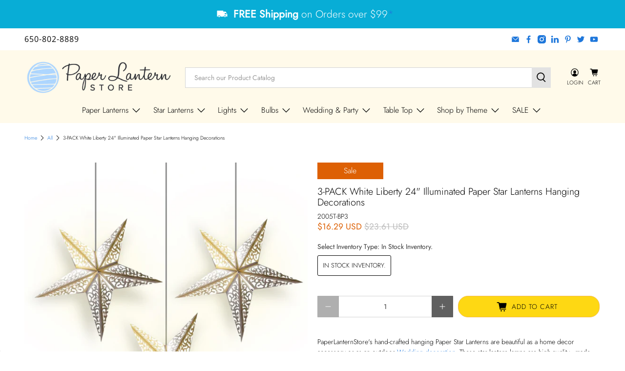

--- FILE ---
content_type: application/javascript; charset=utf-8
request_url: https://searchanise-ef84.kxcdn.com/preload_data.9L1e6I5v9L.js
body_size: 9096
content:
window.Searchanise.preloadedSuggestions=['nylon lanterns','mercury glass ornaments','parasol umbrella','paper lanterns','mercury glass','hand fans','star lanterns','paper lantern','white paper lanterns','nylon lantern','string lights','paper flowers','star lantern','christmas ornaments','luminary bag lights','paper parasols','outdoor lanterns nylon','20 inch paper lantern','halloween lanterns','paper fans','paper parasol','silk lantern','paper umbrellas','candle holder','pink lantern','hand fan','outdoor lanterns','glass bottles','silk lanterns','moravian star','pom poms','green paper lanterns','blue paper lantern','battery operated lanterns','christmas lanterns','red paper lanterns','red lantern','24 inch paper lantern','battery operated lights','pom pom','fairy lights','chinese lanterns','pink lanterns','paper star lantern','white paper lantern','gold lanterns','orange paper lanterns','16 inch paper lantern','lantern lights','black lantern','rose gold','paper star','mercury glass ornament','face mask','yellow paper lanterns','white lantern','rose quartz','cherry blossom','blue lantern','purple paper lantern','chinese new year','beige paper lantern','mason jars','6 inch paper lanterns','paper flower','mercury ornaments','white lanterns','votive holder','glass bottle','paper lantern lights','blue lanterns','oval paper lantern','paper umbrella','baby shower','gold paper lanterns','led lights','table runners','paper snowflake','paper fan','yellow lantern','japanese lanterns','red lanterns','crepe paper','pink paper lantern','tissue paper flowers','bud vases','paper stars','36 paper lanterns','fine line','solar lanterns','purple lanterns','14 inch paper lanterns','floor lamp','tea lights','tissue paper poms','weatherproof star','marquee light letter','saturn paper lantern','luminary bag','serenity blue','18 inch paper lantern','bud vase','large paper lanterns','vintage glass bottle','pendant cord','green lanterns','ivory paper lanterns','gold lantern','remote controlled lights','square paper lanterns','green lantern','12 inch lanterns','green paper lantern','24 paper lantern','led lanterns','48 inch lantern','bulk pack','votive holders','table runner','string light','weatherproof lanterns','red paper lantern','cylinder lanterns','disco ball','glass ornaments','lamp cord','remote control','blue paper lanterns','candle holders','snowflake stars','8 inch round lantern','honeycomb balls','mason jar light','black paper lantern','unique shaped paper lanterns','white star lantern','hot air balloon','solar operated','outdoor string lights','metal lantern','candle lantern','round paper lanterns','oval lantern','shimmering nylon lantern','white nylon lanterns','30 round paper lanterns','gold star','orange lanterns','paper hand fans','white star','outdoor lantern','vietnamese silk lantern','hot air balloon lanterns','lace lantern','orange lantern','30 inch paper lantern','beehive lantern','table lamp','water blue','outdoor lights','best sellers','nylon parasol','face masks','navy blue lanterns','gold mercury glass','hot pink','chinese lantern','bar coaster sticker','snowflake lanterns','teal paper lanterns','paddle fans','brown paper lantern','42 inch paper lanterns','turquoise paper lantern','round paper lantern','24 paper lanterns','paper star lanterns','led light bulbs','outdoor single socket','cherry blossom lanterns','yellow paper lantern','beige lantern','white parasol','paper lantern 12 in','pennant banner','e12 light bulb','paper parasol umbrella','48ft string outdoor lights','silver mercury glass','4 inch paper lantern','patterned paper lanterns','navy blue','bulk assorted','orange paper lantern','solar lights','party pack','4th of july','fantado moonbright','lavender paper lantern','halloween lantern','jumbo paper lanterns','lamp shade','mercury ornament','lights for paper lanterns','crisscross paper lantern','accordion paper lantern','4 paper lantern','black and white','pink paper lanterns','cord kit','baby blue','gold paper lantern','patterned lanterns','battery operated','lunar new year','mini lanterns','sea green','hardwire ceiling pendant light fixture cord kit','tissue paper','36 paper lantern','japanese paper lanterns','lime green','moon lantern','mini ornaments','vintage glass','paddle fan','lighting kit','triple socket','ivory lantern','pendant light cord','christmas lights','purple lantern','glass vase','light blue paper lantern','silk fans','christmas ornament','blue and white','large paper lantern','blowout sale','lantern light','weather proof','mardi gras','omni360 omni-directional','marquee letter','emerald green','table top','metal lanterns','table top lantern','nylon parasols','mason jar lights','sky lanterns','dark blue','mercury glass vase','30 paper lantern','black paper lanterns','black lanterns','mercury glass candle holder','16 inch paper lanterns','star paper lanterns','dahlia paper star lantern','12 inch white paper lanterns','fabric lanterns','christmas paper lanterns','light kit','silver paper lanterns','square lanterns','paper lantern string lights','fall paper lanterns','silk hand fans','pendant light','football lanterns','fuchsia paper lanterns','plastic lanterns','paper lanterns with lights','mint green','table lantern','small lanterns','led string lights','pink parasol','42 paper lantern','wire expanders for paper lanterns','garlands and banners','7 point star','mercury glass votive','40 inch parasol','10 paper lantern','snowflake lantern','white round paper lanterns','battery lights','single socket','centerpiece lantern','square lantern','serenity blue paper lanterns','vietnamese lantern','tissue paper flower','party packs','white round paper lantern','floral lanterns','string light shades','floor paper lantern','paper garland','table cloth','light blue','silk fan','10 light string','18 inch round paper lanterns','cool mint','moravian stars','vintage glass bottles','white nylon lantern','bulk parasols','red star','jumbo lantern','fine line lantern','easter paper lanterns','white round','yellow lanterns','glass ornament','lemon yellow','floating lanterns','burgundy lanterns','pink glass','star paper lantern','edison light bulbs','fishing line','bamboo lantern','foam flowers','lace lanterns','60 inch paper lantern','waterproof lanterns','velvet red','8 nylon lantern','red nylon lanterns','japanese lantern','turquoise blue','bulb socket','glass vases','scallop parasol','36” paper lanterns','24” paper lanterns','red nylon lantern','bulk parasol','paper luminary bags','weather proof lanterns','all clearance items','globe lantern','bakers twine','red star lantern','black lace','paper hand fan','luminary bags','cord only','pennant banners','st patricks day','tea light','table lanterns','lace parasol','flower lantern','folding hand fans','wine bottles','polka dot','mini mercury glass ornaments','heart ornament','purple paper lanterns','tissue paper pom pom','parasol umbrellas','warm white','light bulb','round lantern','hako paper lantern','bulb shade','white nylon','coral paper lanterns','e12 cord','blue and white paper lanterns','metal shade','paper pinwheels','dusty sand rose','lights for lanterns','peach lantern','pink coral','saturn lantern','crepe streamers','mercury glass votives','paper lantern with lights','36 inch lantern','white 20 paper lanterns','valentines paper lanterns','gold votives','printed paper lantern','paper doilies','papaya paper lantern','honeycomb ball','gold stars','round white lantern','valentines day','blue star','plug in string paper lanterns','personalized hand fans','10 nylon lanterns','32 inch paper parasol','glass candle holder','white paper parasol','led light','20 pack paper lanterns','string light shade','votive holder glass','s14 bulbs','light cord','flameless candles','16 paper lanterns','6 inch lantern','tissue pom poms','24 inch lantern','chinese new year lanterns','vintage mercury glass candle holder','40 inch paper lantern','green paper','outdoor star','beige ivory','gold vase','string lanterns','crisscross ribbing','red nylon','disco balls','light cords','extension cord','14 paper lanterns','mabel glass bottles','floral paper lanterns','marquee light','8 inch nylon lanterns','mercury glass silver','star lights','black parasol','floor lamp shade','votive candle holder','assorted sizes','10 inch paper lantern','dark blue paper lantern','animal paper lantern','black and white paper lanterns','nylon umbrella','light pink','cylinder lantern','e26 outdoor bulb','glitter lantern','ivory paper lantern','silver mercury glass ornaments','4th of july decorations','pendant light kit','24 in pink lantern','gold ornaments','lantern string lights','floating sky lanterns','hanging paper lanterns','weatherproof lantern','white stars','christmas lantern','red white and blue','4 inch lanterns','battery powered','silver lantern','tissue flowers','moroccan lanterns','water blue paper lantern','light bulb shade','parasol bulk','rose petals','lantern cord','hurricane lantern','rice paper','votive candle holders','12 nylon lantern','g40 bulbs','brown paper lanterns','32 inch paper lantern','graduation lanterns','hanging lanterns','red parasol','bulk paper fans','baby blue paper lantern','silver lanterns','bulk pack 10-pack 32','gold candle holders','blue star lantern','white cord','folding fans','red mercury glass ornaments','paper pom poms','bulk lanterns','flying lanterns','silver star','white fans','eyelet paper lanterns','jute cord','outdoor paper lanterns','vinyl lanterns','28 paper parasol umbrella','green nylon lanterns','lighted paper lanterns','royal blue','teal lantern','grey paper lantern','battery light','shade cover','g40 globe light','3 inch paper lanterns','teal green','mercury votive','pink vase','gold mercury','halloween paper lanterns','paper lanterns cylinder','led candles','silk hand fan','stella vintage','led lantern','blowout lanterns','solar string lights','luminaria bags','blue nylon lanterns','rose quartz pink','ultimate 20-piece','polka dot paper lantern','unique lanterns','led lights for paper lanterns','fairy light','20 white paper lantern','replacement bulbs','arctic spa blue','led bulbs','bulb socket extension','rope lights','32 parasol umbrella','jumbo paper lantern','green star','light blue lantern','christmas star lantern','thanksgiving paper lantern','paper lantern light','white star lanterns','bulk pack parasol','pearl votive','royal purple','world globe','light shade','lamp shades','orange nylon','commercial grade outdoor pendant light lamp cord','14 nylon lanterns','large lanterns','patio lights','led tea lights','white paper','tissue paper pom poms','paper lantern cords','battery powered lanterns','14 inch red nylon','sea green lantern','48 paper lantern','emerald green paper lantern','pink lights','heart ornaments','holiday lanterns','black star','dark green','kissing balls','outdoor star lanterns','glass christmas ornaments','paper parasols 32','light blue paper lanterns','christmas tree ornaments','christmas star','nylon white','14 inch gold','gold star lantern','pagoda lanterns','dusty sand','20 paper lanterns','paper straws','even ribbing','dark purple','shimmering nylon','persimmon lanterns','glass bud vases','yellow nylon','36 inch paper lantern','lantern hanging','navy paper lanterns','cylinder paper lantern','white paper lantern round','mini string lights','vintage ornaments','e12 bulb','green lights','hanging lantern','32 inch parasol','place card holders','bulk paper lanterns','28 inch paper parasol','gray paper lanterns','6 paper lantern','teal lanterns','egg paper lantern','e26 bulb','cordless light','plastic star','velvet red lanterns','10 inch nylon lanterns','wire frame','nylon umbrellas','parasol umbrella bulk','pendant light lamp cord','8 paper lantern','rainbow lantern\'s','blue nylon','tabletop lanterns','light pink paper lanterns','gold mercury glass ornaments','saturn lanterns','25 ft pendant light','paper lantern string','gold votive','moon bright','large lantern','green parasol','battery lantern','black fan','animal print','ez fluff','accordion lantern','kawaii paper lantern','pom pom flowers','ava mercury glass ornaments','hang on bulb','hardwire cord kit','outdoor star lantern','paper shade','easter decorations','cotton ball string lights','center piece','dusty rose','20 inch paper lanterns','paper lantern string light','new years','hot pink lantern','white paper star','square paper lantern','12 paper lanterns','navy blue paper lantern','20 paper lantern','gold mercury ornaments','paddle paper hand fans','oval egg','mini paper lanterns','vintage mercury glass','white shimmering nylon lantern','mardi gras lanterns','charger plates','fairy string lights','folding fan','wall decor','crepe paper streamer','fine line premium','16 paper lantern','snow flake','purple lights','patriotic 4th','multi color','wedding umbrellas','orange nylon lanterns','12 paper lantern','wire expander','12 inch nylon lanterns','blue parasol','bulb protector','blue lights','criss cross','yellow parasol','red white blue','paper bag lanterns','20 black paper','white fan','christmas tree','led string lights plug in','light kits','paper lanter','paper luminaries','purple parasol','tea light holder','mercury glass heart ornaments','mercury glass candle holders','red silk lantern','wedding parasol','mini mercury','shatterproof bulbs','color paper lanterns','fine line paper lantern','solar powered','shatterproof led bulbs','durable nylon lantern','4 paper lanterns','hang on bulb wire expanders','sage green','tea party','paper pom pom','green star lantern','paper lantern lamp','red fan','lanterns nylon','orange star 3-pack','pendant cord kit','peach lanterns','patio metal light bulb shade','pastel paper lanterns','green nylon','chair sashes','illuminated lanterns','walking stick','cinco de mayo','pom pom garland','hurrican candle lantern','free shipping','dark green paper lanterns','mercury gold','fuchsia rose paper lantern','white mercury glass','table top lanterns','hand fans for weddings','gold doilies','paper lantern star','12 nylon lanterns','solar light','glass jars','table lamps','battery operated star lanterns','wide mouth','paper lanterns 3 pack','beehive lanterns','outdoor pendant','pendant lamp cord','small paper lanterns','koi fish','warm white lantern','bulk pack lanterns','flower pom pom','purple star','led paper lantern','cordless lantern','parasol nylon','remote control lights','colored glass bottles','bulb cage','glass lantern','cork wine bottle lights','white umbrellas','light string','lanterns with lights','baseball lantern','outdoor stars','blue glass','beige paper lanterns','red fans','20 round paper lanterns','lime green paper lanterns','umbrella bulk','shaped lanterns','paper lantern white','mercury glass mini ornaments','pink star','lamp base','e12 light bulbs','lace doilies','glass bottle with cork','swag light kit','tissue pom pom','tahiti teal paper lantern','jack o lantern','outdoor cord','16 round paper lantern','black star lantern','floral lantern','red and white','purple nylon lantern','ceiling light','quasimoon paper','butterfly lanterns','8 inch paper lanterns','8 nylon lanterns','paper lamp shade','pink star lantern','lantern for weddings','beige parasol','20 inch lantern','tassel garland','nylon chinese lanterns','kissing ball','lamp cord kit','mercury glass candle','lemon yellow round lanterns','fantado string lights','outdoor round white lanterns','brown lantern','wire frame expanders','green ornaments','white round paper lantern even ribbing chinese hanging wedding & party decoration','purple nylon','pink mercury glass','tea light holders','24 inch paper lantern white','5 point star','nylon pack','silver marquee light letter','3 pack star','led battery','bridal shower','battery operated lights for lanterns','rose gold paper lantern','outdoor light','printed lanterns','chartreuse green','small paper star lanterns','cool white','pink nylon','vietnamese lanterns','lighted lanterns','christmas decorations','sky lantern','criss cross ribbing','violet paper lantern','candle votives','vintage votive','gold vases','nylon lantern white','pagoda lantern','pink vases','vintage bottles','mercury glass heart','string lights with lanterns','variety pack','luminaries bags','sports lanterns','green 20 inch lanterns','nylon round lantern','white parasols','diy kits','floor lamps','off white','bamboo fans','led paper lantern lights','kid craft project','weatherproof star lantern lamp','tissue paper tassel','pink bottles','extra large','paper bags','treat bags','gold star lanterns','bulk pack 100','marquee lights','unique shape','pumpkin lanterns','g50 led','battery powered lights','tahiti teal','rectangle paper lanterns','40 paper umbrellas','paper pinwheel','bee hive','lamp kit','orange lights','green nylon lantern','colored glass','summer lanterns','asian lantern','roseate coral','battery operated paper lanterns','wood fan','red lights','pattern paper lantern','star light','snowflake paper lantern','red and white lantern','feather fans','wine bottle lights','wedding favors','tissue flower','white hand fan','led mason jar lights','solar lantern','royal blue paper lanterns','graduation decoration','lantern stand','mercury glass gold','gold yellow','blow out sale','mercury glass christmas ornaments','shaped paper lanterns','6 paper lanterns','e26 shade','pink nylon lantern','under the sea','globe lights','beige lanterns','burgundy paper lanterns','mini ornament','8 inch lanterns','dragon design','paper parasol umbrellas','star of','red mercury glass','white string lights','best seller','pink nylon lanterns','triangle flag pennant banner','persimmon orange','animal lantern','metal light bulb shade','gold paper','4 inch paper lanterns','wedding fans','silver votive','paper lamp','star string lights','red ornaments','white paper fans','9 point star lantern','fall decor','mercury vase','coral lanterns','premium paper lantern','light purple','lantern kit','nylon lanterns white','mirror ball','clearance lanterns','incandescent st58','tissue lantern','red star lanterns','flower lanterns','blue nylon lantern','30 inch lantern','extra large white paper lanterns','blue and white lanterns','kids face masks','solar lights for yard','24 white paper lanterns','papaya round','mini lights','beige paper','led lantern light kit','floor lantern','22 paper lantern','oval egg shaped paper lantern','oval lanterns','lavender lantern','24 inch paper lanterns','bulk umbrella','cord kit dimmer','vietnamese silk','halloween paper lantern','nylon chinese lantern','diy kit','milk glass','red paper','outdoor string','12 round lanterns','vintage vase','pink fans','7 point star lamp','bottle lights','kids lanterns','outdoor solar lanterns','fabric lantern','flower pom poms','fuchsia lantern','plum paper lanterns','cake stand','rose quartz paper lantern','silver paper lantern','white eyelet paper lanterns','pendant lamps and bulbs','16 inch paper lantern green','how to hang paper lanterns','light cord kit','cream lantern','white paper parasol umbrella','orange parasol','blow out','diamond lantern','st patrick\'s day','beach ball','metal frame expander','round even ribbing','indoor string lights','glass votive holders','silver mercury ornaments','10 inch nylon','burnt orange','ivory parasol','vietnamese silk lanterns','fairy lights with timer','lantern pack','ornaments glass','10 inch lanterns','12 inch paper lanterns','incandescent string lights','blue silk lantern','white moravian star','yellow nylon lanterns','20 inch parasol','24 nylon lantern','wall flower','neon green','blue fan','outdoor lighting','gray paper lantern','white chinese lanterns','light socket','persimmon paper lanterns','blue mason jars','moonbright 12-led omni360 lantern light','star garland','18 paper lanterns','sky blue','lantern lamp','lantern white 12','mocha paper lanterns','remote light','rosette fan','3 socket cord','paper string lights','chinese paper lantern','white 24 paper lanterns','coral paper lantern','bulb protector cage','bird cage','paper lantern pack','pink flower','earth lantern','liberty print','lantern light kit','lantern string','nylon fans','20 inch even ribbing','tan paper lanterns','white paper star lanterns','rose paper lantern','remote lights','6 inch nylon lanterns','pink paper','serenity blue paper lantern','red umbrella','red lantern light','gold nylon','crochet doilies','outdoor weatherproof','triple socket cord','gold nylon lantern','organza bags','arctic spa','jumbo lanterns','halloween lights','white umbrella','pink fan','led paper lanterns','yellow paper','light shades','14 inch round','mercury glass ball ornaments','new year','24 pink lantern','light lime','led set','thanksgiving lanterns','white fairy lights','lighting kits','pendant light cord kit','easter lantern','mercury candle holder','red round paper lantern even ribbing chinese hanging wedding & party decoration','led lantern lights','italian crepe paper','paper lantern pendant light cord kit','mason jar lid lights','yellow orange','nylon bulk pack','tree ornaments','outdoor nylon lanterns','mini mercury ornaments','premium fine line paper lantern','flower ball','mini lantern','fine line premium paper lantern','hanging lights','maroon lanterns','green glass','vintage vases','blue bottles','6 nylon lanterns','teal paper lantern','round lanterns','paper placemats','warm light','beige nylon','nylon party pack','bulb g40 e12','pattern lanterns','chinese paper lanterns','mason jar lid','custom paper lanterns','electrical swag light kit','linen lantern','oval shaped','mercury glass vases','decorative bottles','paper latern','metal frame','4 nylon lantern','ul listed','heart lanterns','hot air','fantado moonbright 12-led multi-function remote controlled light for paper lanterns warm white battery powered','cool mint green','multi colored hanging paper lanterns','mercury glass ball ornament','14 paper lantern','multi-color lanterns','white paper lanterns bulk','and 1=1 or','parasol pack','4 nylon lanterns','black and gold','grass green lantern','round paper lantern even ribbing chinese hanging wedding & party decoration','tissue pom','nylon paper lanterns','traditional chinese lantern','in stock','e26 bulbs','color changing','extra sturdy','mercury glass ornaments silver','dark blue lantern','12 inch paper lantern','apple green','animal lanterns','hand fans wedding','pinwheel fans','tropical lanterns','10 pack string light sold separately','marsala burgundy','roseate lantern','lantern stick','battery operated lantern','new lanterns','glass candle holders','small lantern','candle lanterns','paper star lights','foam flower','18 paper lantern','paper lantern kit','easter lanterns','red bulb','24 in paper lantern','hot air balloons','lights battery','round lights','small paper lantern','white patio string lights','animal face','how to assemble a paper lantern','ta lanterns','24 inch round paper lantern','mercury votives','battery lanterns','copper lanterns','globe paper lanterns','cotton candy','lantern party pack','outdoor string light','parasol scallop','nylon white lanterns','submersible led','tea light lantern','floating candles','back drops','4 inch paper lantern string lights','votive set','red paper star','outdoor socket','hanging paper fan','halloween string lights','guide wire','beehive paper','cream lanterns','luau tropical','tissue paper flower pom pom','gold candle holder','lace fans','5 point star lantern','pendant lights','metallic lantern','8 paper lanterns','oval paper','multi size pack paper lantern\'s','red led','14 inch nylon lanterns','purple star lantern','24 inch white paper lanterns','lace umbrella','table numbers','rainbow parasol','plastic star lantern','vintage pink','nylon red lantern','wine bottle','christmas paper lantern','hanging light','tabletop lantern','white snowflake','world globe paper','plastic lantern','purple string lights','rice paper shade','pattern lantern','10 light string light','printed lantern','white paper star lantern','flying paper lanterns','solar paper lanterns','neon lantern','table cloths','20 inch nylon lantern','lavender paper','long shaped paper lantern','grass green','42 inch paper lantern','starry sky','july 4th','parasols bulk','mason jar pendant light kit','32 in paper parasol','earth globe','bulk pack lantern','paper rose','round white paper lanterns','flower petals','lantern bags','gold mercury glass votives','plum purple','purple fan','e26 cord','bulk nylon lanterns','remote control lantern light','fall lanterns','star lanterns outdoor','grey lantern','maroon paper lantern','hanging cord','place card holder','28 inch premium paper parasol','shipping cost','lace fan','6 inch lanterns','16 inch lanterns','white round 12','small star lantern','nylon hand fans','26 inch paper lantern','battery string lights','world map','kids masks','floor lamp shades','white hand fans','10 paper lanterns','peach paper lantern','rose lantern','gemstones acrylic crystal wedding table scatter confetti vase filler','pink parasol umbrella','ivory lanterns','mercury glass balls','brown lanterns','papaya round paper lantern','nylon pink','outdoor bulbs','spring lanterns','8 inch paper lantern','vintage bottle','feather fan','11 paper lantern','white pom pom','tissue paper tassels','blue paper','silver stars','tapestry wall','patio light','nylon blue','oval paper lanterns','pink round paper lantern','blue vase','24 round paper lantern','wide mouth mason jars with lights','lanterns light','pillar candle','navy lantern','8 inch nylon lantern','parasol paper','luminary lights','chair covers','paper lantern party pack assorted sizes','white items','gray lanterns','red chinese lantern','red mercury','multi color pack','20 inch lanterns','accordion paper lantern balls','paper bag','blank fans','paper lanterns white','long paper lantern','large white paper lanterns','paper lantern cord','white paper lanterns round','large oval lantern','holiday paper lanterns','light purple lanterns','marquee light number','nylon lanterns 8','vintage glass candle holder','paper folding fans','star lantern white','cinco de mayo fiesta decorations','black nylon','day of the','white chinese','party string lights','fuchsia paper lantern','cord kits','shimmering nylon lantern even ribbing durable hanging','10” paper lanter','24 inch star','yellow umbrella','animal print lanterns','hurricane candle holder','outdoor bulb','light lime green','tall paper lanterns','large paper flowers','christmas stars','silver votives','edison bulb','fish lantern','pattern paper lanterns','table number','pink star lanterns','paper floor lamp','14 inch paper lantern','16 nylon lanterns','bulk pack 12','star ornaments','copper lantern','lace paper lanterns','candelabra base bulbs','weatherproof moravian star','outdoor solar','oblong lantern','pink umbrella','moravian weatherproof','paper butterfly','orange star','paper table','white saturn paper lantern','irregular ribbed','pink umbrellas','orange nylon lantern','bistro lights','light up','parasol umbrella sun protection','scallop blossom','e26 light','hanging fans','globe lanterns','turquoise lantern','lantern holder','led candle','led remote','bf vase','15 ft lamp cord','mercury christmas ornaments','pink votives','red stars','vase filler','blue white','cloud lanterns','e12 bulbs','lanterns water','red chinese lanterns','flower vase','battery operated string lights','shaped paper lantern','turquoise paper lanterns','led christmas lights','party favors','e12 base','pumpkin lantern','weatherproof stars','nylon lantern red','chevron lanterns','fantado string light','patio string lights','water lantern','spa blue','paper lanterns string lights','battery operated light','3 paper lantern','extra large paper lanterns','tissue poms','white parasol paper','umbrellas paper','rectangular paper lanterns','giant flower','mason jar light kit','red ornament','jumbo nylon lanterns','marquee letters','mercury glass christmas decoration','lemon chiffon','decorative glass bottles','12evp pink','solar powered lanterns','personalized fans','square nylon lanterns','led string','gold fan','gold mercury glass vase','led lantern light','star lantern triple-socket','christmas la terns','black fans','24 yellow paper lantern','patriotic celebration','22 inch paper lantern','pendant kit','rope light','indian decor','white mercury','paper lantern animal face diy','yellow fans','white paper umbrella','red velvet','shape lanterns','48 inch paper lantern','irregular ribbed nylon lanterns','mini mercury glass','gold fans','beige ivory round paper lantern','giant lantern','fantado wide mouth color mason jar w handle','dark blue lanterns','pink mason jar','white criss cross paper lantern','basketball lantern','paper tassels','round nylon lanterns','black and white lanterns','remote controlled led lights','dimmable string lights','long lanterns','dark blue paper lanterns','24 round paper lanterns','nylon lantern 12','wire expanders','bulk 20 inch paper lantern','navy blue paper lanterns','waterproof lantern light','ball ornaments','12evp orange','paper lanterns with led lights and remote','lantern cords','paper snowflake lantern','flower vases','red string lights','blue string lights','red hand fans','black light','silk lanterns vietnamese','hanging kit','10 socket outdoor commercial string','lighting for paper lanterns','glass lanterns','lantern string light','patio string light','blue round paper lanterns','glass ball ornaments','20 inch paper lanterns bulk','light blue lanterns','christmas string lights','paper lanterns bulk','outdoor lamp cord kit','pink oval','lantern with light','wedding lanterns','nylon red','yellow chinese','10 nylon lantern','12 inch nylon lantern','white diamond','hot pink paper lantern','red white blue lantern lights','14 round paper lanterns red','caroline mercury silver','pizzelle paper star','red pom pom','blowout fan','white beehive','rose quartz lantern','lantern bulb','brown paper','periwinkle blue','white round lantern','baseball lights','mauve paper lantern','floor lanterns','glass bottles with cork','green fan','blowout bulk pack','teal green lantern','assorted lanterns','rabbit lantern','blush pink','blue round','light lamp cord kit','6 white lantern','nylon green','light green lantern','led bulb','6 inch nylon','over 40 inch paper lantern','bulk white lanterns','paper balls','paper leaves','paper lantern led','lantern paper','cloth lanterns','white lace','table covers','value packs','nylon lanterns sale','clear bottles','glass mercury ornaments','clearance paper lanterns','paper poms','star lantern cord','24 nylon lanterns','gray paper latern','summer paper lanterns','flower paper lantern','gift bags','red tassel','e12 led bulb','paper garlands','wood panel hand fan','silver metallic','5 pack lantern','40” paper umbrellas','beehive paper lantern','outdoor lanterns nylon 8','patio light bulb shade','turquoise lanterns','shimmering nylon lanterns','20 nylon lantern','glass jar','8 round paper lantern','air balloon','led disk lights','plug in','bamboo fan','vintage votive candle holders','pink paper parasol','printed paper lanterns','party pack nylon','nylon lantern packs','fine line premium paper lantern pendant light cord kit','pink votive','double socket cord kit','paper plates','spherical dome','letter o','hristmas ornaments','hanging outdoor lantern','outdoor led lights','dragon cloud','light letter','blue mason jar','nylon lantern bulk','mercury glass ball','bulk paper parasol','happy birthday','36” oval paper lanterns','animal face diy','unique shaped lanterns','swag kit','christmas decor','32 paper parasol','gold mercury glass candle holders','black paper','pink pom poms','pink candle holder','beige ivory paper lantern','fuchsia paper','white paddle fans','tea light candle holders','3-pack cluster','glass votives','16 inch paper lantern bulk','blue & white','paper lantern with light','moon lanterns','mercury glass votive holders','pendant lamp','paper circle garland','black white','solar fairy lights','gold paper lanterns 50','coral lantern','luminary lantern bags','pine cone','table paper lanterns','fish lanterns','pink shimmering lantern','mini glass ornaments','hand fan for weddings','beach lantern','pink flowers','shimmer nylon','patterned paper lantern','golden yellow','triangle flag pennants','fabric cord','10 paper lanter','blue and white paper lantern','frame expander','cherry blossom parasol','weatherproof star lantern','sun protection umbrellas','12” round lanterns','g50 e12','led string light','rose gold lanterns','25 watt edison bulb','clear glass bottles','bulk hand fans','duty blue','submersible lights','lights with timer','40 inch lantern','soccer ball','burgundy lantern','battery led','sequin table runner','e26 base','outdoor led','white silk','purple violet','20 white lanterns','floral paper lantern','eyelet lantern','clear votives','organza table runner','7 inch lantern','navy lanterns','4 inch vase','hako lantern','hanging paper stars','snowflake star','clear votive holders','large star lantern','yellow even ribbing paper lanterns','blue mercury glass','paper lantern set','gray lantern','light covers','box lanterns','10 count string lights','100 pack paper lanterns','astra blue','silk flowers','rainbow lantern','multi-point paper star lantern lamp','cobalt blue','wood lantern','birthday paper lanterns','e17 bulb','globe string lights','parasol umbrella nylon','glitter stars','paper lanterns stars','letter a','10 inch white paper lanterns','polka dot lanterns','patio metal light bulb shade for outdoor commercial string lights','velvet rose','red paper parasol','blue umbrella','green round paper lantern','4 inch nylon lanterns','charger plate','edison bulbs','lemon yellow chiffon','thanksgiving paper lanterns','purple fans','blowout ez fluff','bulk pack nylon','cherry blossom lantern','paper lamp shades','nylon sale','light pink lanterns','red bulbs','tissue festooning','light lamp cord','10”white paper lanterns','fleur de lis','plastic bulb protector','lavender lanterns','16” paper lanterns','lights with remote','silver mercury','burlap lanterns','e17 base','battery operated star','jumbo round paper lantern','e12 c7 base','floating orbs','30 inch star','paper lantern lights remote','rose gold votives','18 nylon lanterns','e12 socket','outdoor nylon','burlap table runners','c7 globe bulbs','asian lanterns','sunflower lantern','long lantern','ornament mercury','outdoor pendant light','round paper','large oval','string light bulbs','orange paper','battery tea lights','4 round paper lantern even ribbing hanging decoration 10 pack','green fans','fourth of july','paper parasol umbrella scallop blossom shaped with elegant handle','italian themed','snowflake ornament','colored bottles','orange coral','tissue paper pom','paper lantern pink','square shaped paper lantern','3 light cord','lamp kits','nylon chinese','moroccan style','20 parasol umbrellas','tealight candle holder','hurricane candle lantern','4 round paper lantern','oval shape','rice paper lantern','day of the dead','starry night','paper doilies placemats bulk','paper lanterns green','gold round','2 inch christmas bulbs','14 nylon lantern','pink string lights','sale paper lantern','8 round paper lanterns','heart lantern','tea light candles','grass greenery','egg shaped','clear item','e12 led','red silk','cylinder paper lanterns','cotton ball','mini string light','red round paper lanterns','globe paper lantern','paper lantern kits','disco ball motor','ultimate 20-piece lantern','white round paper lantern even ribbing','24 red paper lantern','amber string lights','yard and patio lights','dimmable cord','10 in white paper lantern','teal lantern 12','orange round','16 white paper lantern','42 paper lanterns','nylon lantern pink','3” paper lantern','sky blue lantern','egg shaped paper lanterns','pendant lamp cord kit','11 watt bulbs','silk parasol','24 inch white paper lantern','flameless candle','hanging candle holders','single paper lantern kit','outdoor christmas lanterns','hanging led battery','glass ball','red round lantern','accordion lanterns','tree topper','20 round paper lantern','wood fans','violet lanterns','pattern 5 point star lanterns','gold yellow lantern','tree lights','cake stands','lanterns with cord','18 inch nylon lanterns','black umbrella','nylon string lights','string lantern','clear vase','string paper lantern','print lanterns','bulk pack 50','6 pack mercury','nylon lantern string','star gold','pink round','mint lantern','green hand fans','emerald lantern','outdoor cord kit','s14 bulb','4” paper lantern','clear glass','baby blue paper lanterns','blue silk lanterns','light bulb shades','gold moravian star','round nylon lantern','paper lantern sizes','table decorations','outdoor christmas lights','battery lights for lanterns','beige nylon lantern','8 inch nylon','16 pink paper lanterns','48 white paper lantern','paper pompoms','large mercury glass ornaments','chinese fans','16 inch white paper lantern','shatterproof bulb','paper shades','white 12 inch paper lanterns','shimmering lantern','blue pom poms','hanging string','16 inch lantern','striped paper lanterns','red parasols','hanging light paper lantern','3 pack cluster','hanging light kit','drinking glasses','gold nylon lanterns','black cord','5 inch paper lantern','luminaria lights','halloween garland','nylon parasol umbrella','tissue paper garland','sale lights','blue pom','light for paper lanterns','arcadia teal','36 white paper lantern','on lighting kit','led remote control','nylon crisscross'];

--- FILE ---
content_type: text/javascript; charset=utf-8
request_url: https://www.paperlanternstore.com/products/3-pack-cord-white-liberty-24-paper-star-lanterns.js
body_size: 742
content:
{"id":7043490119739,"title":"3-PACK White Liberty 24\" Illuminated Paper Star Lanterns Hanging Decorations","handle":"3-pack-cord-white-liberty-24-paper-star-lanterns","description":"PaperLanternStore's hand-crafted hanging Paper Star Lanterns are beautiful as a home decor accessory or as an outdoor \u003ca href=\"\/collections\/wedding-party\" target=\"_blank\" style=\"\"\u003eWedding decoration\u003c\/a\u003e. These star lantern lamps are high-quality - made from thick paper and punched with a special design. Available in many colors and patterns, our unique \u003ca href=\"\/collections\/star-lanterns\" target=\"_blank\" style=\"\"\u003estar lanterns\u003c\/a\u003e have been seen hung on walls and ceilings on TV shows, movies and at concerts. These star lantern lamps are high-quality - made from thick paper and punched with a special star design. Makes a beautiful display or decoration in any room in the home when paired with one of our \u003ca href=\"\/collections\/star-lantern-pendant-light-cord-kits\" target=\"_blank\" style=\"\"\u003elamp cord kits\u003c\/a\u003e.\u003cbr\u003e\n\u003cbr\u003e\u003cb\u003eProduct Specifications:\u003c\/b\u003e\u003cbr\u003e\u003cb\u003eColor:\u003c\/b\u003e White. \u003cbr\u003e\u003cb\u003eDimensions:\u003c\/b\u003e 24\" Diameter. \u003cbr\u003e\u003cb\u003eMaterial:\u003c\/b\u003e Heavy-Duty Paper. \u003cbr\u003e\u003cb\u003eLighting:\u003c\/b\u003e Not Included. - Please see our \u003ca href=\"\/collections\/star-lantern-pendant-light-cord-kits\" target=\"_blank\" style=\"\"\u003eE12 Socket Single and Multi-Lamp Cord Kits\u003c\/a\u003e selection.\n\u003ch3\u003eClick to \u003ca href=\"\/blogs\/how-to-diy-ideas\/how-to-assemble-a-star-lantern\" target=\"_blank\" style=\"\"\u003eLearn How To Assemble a Star Lantern Video\u003c\/a\u003e\n\u003c\/h3\u003e\u003cbr\u003e\n\u003ciframe width=\"560\" height=\"315\" src=\"https:\/\/www.youtube.com\/embed\/PyGNpg5ucGc\" frameborder=\"0\" allowfullscreen\u003e\u003c\/iframe\u003e","published_at":"2022-11-17T12:45:07-08:00","created_at":"2022-11-17T12:45:14-08:00","vendor":"Fantado","type":"Paper Star Lanterns - Star Lamps - Star Lights","tags":["24-inch","3-Pack","4th-of-july","Active","availableonline","EBAY8001","ETSY6000","Liberty","NOBULKNOBUNDLE","Non-Bulky Items","NONBFCM","NONBFCM2","Shop By Color - White","Shop By Color Family - White","Shop By Size - 24 inch","Star Lantern","Star Lantern Combo Packs","T1-Lanterns","T1-StarLanterns","WEIGHT:1LB-2LB","White","White Liberty","YEARENDCLEARANCE"],"price":1629,"price_min":1629,"price_max":1629,"available":true,"price_varies":false,"compare_at_price":2361,"compare_at_price_min":2361,"compare_at_price_max":2361,"compare_at_price_varies":false,"variants":[{"id":40963098312763,"title":"In Stock Inventory.","option1":"In Stock Inventory.","option2":null,"option3":null,"sku":"2005T-BP3","requires_shipping":true,"taxable":true,"featured_image":null,"available":true,"name":"3-PACK White Liberty 24\" Illuminated Paper Star Lanterns Hanging Decorations - In Stock Inventory.","public_title":"In Stock Inventory.","options":["In Stock Inventory."],"price":1629,"weight":862,"compare_at_price":2361,"inventory_management":"shopify","barcode":null,"requires_selling_plan":false,"selling_plan_allocations":[]}],"images":["\/\/cdn.shopify.com\/s\/files\/1\/0275\/5133\/4459\/products\/2005T.jpg?v=1669134355","\/\/cdn.shopify.com\/s\/files\/1\/0275\/5133\/4459\/products\/redfolastla-3-pack-image-1_7debd652-a7ed-4e0b-9db1-b74346627de7.jpg?v=1669134355"],"featured_image":"\/\/cdn.shopify.com\/s\/files\/1\/0275\/5133\/4459\/products\/2005T.jpg?v=1669134355","options":[{"name":"Select Inventory Type","position":1,"values":["In Stock Inventory."]}],"url":"\/products\/3-pack-cord-white-liberty-24-paper-star-lanterns","media":[{"alt":null,"id":22963837829179,"position":1,"preview_image":{"aspect_ratio":1.0,"height":1000,"width":1000,"src":"https:\/\/cdn.shopify.com\/s\/files\/1\/0275\/5133\/4459\/products\/2005T.jpg?v=1669134355"},"aspect_ratio":1.0,"height":1000,"media_type":"image","src":"https:\/\/cdn.shopify.com\/s\/files\/1\/0275\/5133\/4459\/products\/2005T.jpg?v=1669134355","width":1000},{"alt":null,"id":22948262772795,"position":2,"preview_image":{"aspect_ratio":1.0,"height":1000,"width":1000,"src":"https:\/\/cdn.shopify.com\/s\/files\/1\/0275\/5133\/4459\/products\/redfolastla-3-pack-image-1_7debd652-a7ed-4e0b-9db1-b74346627de7.jpg?v=1669134355"},"aspect_ratio":1.0,"height":1000,"media_type":"image","src":"https:\/\/cdn.shopify.com\/s\/files\/1\/0275\/5133\/4459\/products\/redfolastla-3-pack-image-1_7debd652-a7ed-4e0b-9db1-b74346627de7.jpg?v=1669134355","width":1000}],"requires_selling_plan":false,"selling_plan_groups":[]}

--- FILE ---
content_type: text/javascript; charset=utf-8
request_url: https://www.paperlanternstore.com/products/3-pack-cord-white-liberty-24-paper-star-lanterns.js
body_size: 988
content:
{"id":7043490119739,"title":"3-PACK White Liberty 24\" Illuminated Paper Star Lanterns Hanging Decorations","handle":"3-pack-cord-white-liberty-24-paper-star-lanterns","description":"PaperLanternStore's hand-crafted hanging Paper Star Lanterns are beautiful as a home decor accessory or as an outdoor \u003ca href=\"\/collections\/wedding-party\" target=\"_blank\" style=\"\"\u003eWedding decoration\u003c\/a\u003e. These star lantern lamps are high-quality - made from thick paper and punched with a special design. Available in many colors and patterns, our unique \u003ca href=\"\/collections\/star-lanterns\" target=\"_blank\" style=\"\"\u003estar lanterns\u003c\/a\u003e have been seen hung on walls and ceilings on TV shows, movies and at concerts. These star lantern lamps are high-quality - made from thick paper and punched with a special star design. Makes a beautiful display or decoration in any room in the home when paired with one of our \u003ca href=\"\/collections\/star-lantern-pendant-light-cord-kits\" target=\"_blank\" style=\"\"\u003elamp cord kits\u003c\/a\u003e.\u003cbr\u003e\n\u003cbr\u003e\u003cb\u003eProduct Specifications:\u003c\/b\u003e\u003cbr\u003e\u003cb\u003eColor:\u003c\/b\u003e White. \u003cbr\u003e\u003cb\u003eDimensions:\u003c\/b\u003e 24\" Diameter. \u003cbr\u003e\u003cb\u003eMaterial:\u003c\/b\u003e Heavy-Duty Paper. \u003cbr\u003e\u003cb\u003eLighting:\u003c\/b\u003e Not Included. - Please see our \u003ca href=\"\/collections\/star-lantern-pendant-light-cord-kits\" target=\"_blank\" style=\"\"\u003eE12 Socket Single and Multi-Lamp Cord Kits\u003c\/a\u003e selection.\n\u003ch3\u003eClick to \u003ca href=\"\/blogs\/how-to-diy-ideas\/how-to-assemble-a-star-lantern\" target=\"_blank\" style=\"\"\u003eLearn How To Assemble a Star Lantern Video\u003c\/a\u003e\n\u003c\/h3\u003e\u003cbr\u003e\n\u003ciframe width=\"560\" height=\"315\" src=\"https:\/\/www.youtube.com\/embed\/PyGNpg5ucGc\" frameborder=\"0\" allowfullscreen\u003e\u003c\/iframe\u003e","published_at":"2022-11-17T12:45:07-08:00","created_at":"2022-11-17T12:45:14-08:00","vendor":"Fantado","type":"Paper Star Lanterns - Star Lamps - Star Lights","tags":["24-inch","3-Pack","4th-of-july","Active","availableonline","EBAY8001","ETSY6000","Liberty","NOBULKNOBUNDLE","Non-Bulky Items","NONBFCM","NONBFCM2","Shop By Color - White","Shop By Color Family - White","Shop By Size - 24 inch","Star Lantern","Star Lantern Combo Packs","T1-Lanterns","T1-StarLanterns","WEIGHT:1LB-2LB","White","White Liberty","YEARENDCLEARANCE"],"price":1629,"price_min":1629,"price_max":1629,"available":true,"price_varies":false,"compare_at_price":2361,"compare_at_price_min":2361,"compare_at_price_max":2361,"compare_at_price_varies":false,"variants":[{"id":40963098312763,"title":"In Stock Inventory.","option1":"In Stock Inventory.","option2":null,"option3":null,"sku":"2005T-BP3","requires_shipping":true,"taxable":true,"featured_image":null,"available":true,"name":"3-PACK White Liberty 24\" Illuminated Paper Star Lanterns Hanging Decorations - In Stock Inventory.","public_title":"In Stock Inventory.","options":["In Stock Inventory."],"price":1629,"weight":862,"compare_at_price":2361,"inventory_management":"shopify","barcode":null,"requires_selling_plan":false,"selling_plan_allocations":[]}],"images":["\/\/cdn.shopify.com\/s\/files\/1\/0275\/5133\/4459\/products\/2005T.jpg?v=1669134355","\/\/cdn.shopify.com\/s\/files\/1\/0275\/5133\/4459\/products\/redfolastla-3-pack-image-1_7debd652-a7ed-4e0b-9db1-b74346627de7.jpg?v=1669134355"],"featured_image":"\/\/cdn.shopify.com\/s\/files\/1\/0275\/5133\/4459\/products\/2005T.jpg?v=1669134355","options":[{"name":"Select Inventory Type","position":1,"values":["In Stock Inventory."]}],"url":"\/products\/3-pack-cord-white-liberty-24-paper-star-lanterns","media":[{"alt":null,"id":22963837829179,"position":1,"preview_image":{"aspect_ratio":1.0,"height":1000,"width":1000,"src":"https:\/\/cdn.shopify.com\/s\/files\/1\/0275\/5133\/4459\/products\/2005T.jpg?v=1669134355"},"aspect_ratio":1.0,"height":1000,"media_type":"image","src":"https:\/\/cdn.shopify.com\/s\/files\/1\/0275\/5133\/4459\/products\/2005T.jpg?v=1669134355","width":1000},{"alt":null,"id":22948262772795,"position":2,"preview_image":{"aspect_ratio":1.0,"height":1000,"width":1000,"src":"https:\/\/cdn.shopify.com\/s\/files\/1\/0275\/5133\/4459\/products\/redfolastla-3-pack-image-1_7debd652-a7ed-4e0b-9db1-b74346627de7.jpg?v=1669134355"},"aspect_ratio":1.0,"height":1000,"media_type":"image","src":"https:\/\/cdn.shopify.com\/s\/files\/1\/0275\/5133\/4459\/products\/redfolastla-3-pack-image-1_7debd652-a7ed-4e0b-9db1-b74346627de7.jpg?v=1669134355","width":1000}],"requires_selling_plan":false,"selling_plan_groups":[]}

--- FILE ---
content_type: text/javascript; charset=utf-8
request_url: https://www.paperlanternstore.com/products/3-pack-cord-white-liberty-24-paper-star-lanterns.js
body_size: 1520
content:
{"id":7043490119739,"title":"3-PACK White Liberty 24\" Illuminated Paper Star Lanterns Hanging Decorations","handle":"3-pack-cord-white-liberty-24-paper-star-lanterns","description":"PaperLanternStore's hand-crafted hanging Paper Star Lanterns are beautiful as a home decor accessory or as an outdoor \u003ca href=\"\/collections\/wedding-party\" target=\"_blank\" style=\"\"\u003eWedding decoration\u003c\/a\u003e. These star lantern lamps are high-quality - made from thick paper and punched with a special design. Available in many colors and patterns, our unique \u003ca href=\"\/collections\/star-lanterns\" target=\"_blank\" style=\"\"\u003estar lanterns\u003c\/a\u003e have been seen hung on walls and ceilings on TV shows, movies and at concerts. These star lantern lamps are high-quality - made from thick paper and punched with a special star design. Makes a beautiful display or decoration in any room in the home when paired with one of our \u003ca href=\"\/collections\/star-lantern-pendant-light-cord-kits\" target=\"_blank\" style=\"\"\u003elamp cord kits\u003c\/a\u003e.\u003cbr\u003e\n\u003cbr\u003e\u003cb\u003eProduct Specifications:\u003c\/b\u003e\u003cbr\u003e\u003cb\u003eColor:\u003c\/b\u003e White. \u003cbr\u003e\u003cb\u003eDimensions:\u003c\/b\u003e 24\" Diameter. \u003cbr\u003e\u003cb\u003eMaterial:\u003c\/b\u003e Heavy-Duty Paper. \u003cbr\u003e\u003cb\u003eLighting:\u003c\/b\u003e Not Included. - Please see our \u003ca href=\"\/collections\/star-lantern-pendant-light-cord-kits\" target=\"_blank\" style=\"\"\u003eE12 Socket Single and Multi-Lamp Cord Kits\u003c\/a\u003e selection.\n\u003ch3\u003eClick to \u003ca href=\"\/blogs\/how-to-diy-ideas\/how-to-assemble-a-star-lantern\" target=\"_blank\" style=\"\"\u003eLearn How To Assemble a Star Lantern Video\u003c\/a\u003e\n\u003c\/h3\u003e\u003cbr\u003e\n\u003ciframe width=\"560\" height=\"315\" src=\"https:\/\/www.youtube.com\/embed\/PyGNpg5ucGc\" frameborder=\"0\" allowfullscreen\u003e\u003c\/iframe\u003e","published_at":"2022-11-17T12:45:07-08:00","created_at":"2022-11-17T12:45:14-08:00","vendor":"Fantado","type":"Paper Star Lanterns - Star Lamps - Star Lights","tags":["24-inch","3-Pack","4th-of-july","Active","availableonline","EBAY8001","ETSY6000","Liberty","NOBULKNOBUNDLE","Non-Bulky Items","NONBFCM","NONBFCM2","Shop By Color - White","Shop By Color Family - White","Shop By Size - 24 inch","Star Lantern","Star Lantern Combo Packs","T1-Lanterns","T1-StarLanterns","WEIGHT:1LB-2LB","White","White Liberty","YEARENDCLEARANCE"],"price":1629,"price_min":1629,"price_max":1629,"available":true,"price_varies":false,"compare_at_price":2361,"compare_at_price_min":2361,"compare_at_price_max":2361,"compare_at_price_varies":false,"variants":[{"id":40963098312763,"title":"In Stock Inventory.","option1":"In Stock Inventory.","option2":null,"option3":null,"sku":"2005T-BP3","requires_shipping":true,"taxable":true,"featured_image":null,"available":true,"name":"3-PACK White Liberty 24\" Illuminated Paper Star Lanterns Hanging Decorations - In Stock Inventory.","public_title":"In Stock Inventory.","options":["In Stock Inventory."],"price":1629,"weight":862,"compare_at_price":2361,"inventory_management":"shopify","barcode":null,"requires_selling_plan":false,"selling_plan_allocations":[]}],"images":["\/\/cdn.shopify.com\/s\/files\/1\/0275\/5133\/4459\/products\/2005T.jpg?v=1669134355","\/\/cdn.shopify.com\/s\/files\/1\/0275\/5133\/4459\/products\/redfolastla-3-pack-image-1_7debd652-a7ed-4e0b-9db1-b74346627de7.jpg?v=1669134355"],"featured_image":"\/\/cdn.shopify.com\/s\/files\/1\/0275\/5133\/4459\/products\/2005T.jpg?v=1669134355","options":[{"name":"Select Inventory Type","position":1,"values":["In Stock Inventory."]}],"url":"\/products\/3-pack-cord-white-liberty-24-paper-star-lanterns","media":[{"alt":null,"id":22963837829179,"position":1,"preview_image":{"aspect_ratio":1.0,"height":1000,"width":1000,"src":"https:\/\/cdn.shopify.com\/s\/files\/1\/0275\/5133\/4459\/products\/2005T.jpg?v=1669134355"},"aspect_ratio":1.0,"height":1000,"media_type":"image","src":"https:\/\/cdn.shopify.com\/s\/files\/1\/0275\/5133\/4459\/products\/2005T.jpg?v=1669134355","width":1000},{"alt":null,"id":22948262772795,"position":2,"preview_image":{"aspect_ratio":1.0,"height":1000,"width":1000,"src":"https:\/\/cdn.shopify.com\/s\/files\/1\/0275\/5133\/4459\/products\/redfolastla-3-pack-image-1_7debd652-a7ed-4e0b-9db1-b74346627de7.jpg?v=1669134355"},"aspect_ratio":1.0,"height":1000,"media_type":"image","src":"https:\/\/cdn.shopify.com\/s\/files\/1\/0275\/5133\/4459\/products\/redfolastla-3-pack-image-1_7debd652-a7ed-4e0b-9db1-b74346627de7.jpg?v=1669134355","width":1000}],"requires_selling_plan":false,"selling_plan_groups":[]}

--- FILE ---
content_type: text/javascript; charset=utf-8
request_url: https://www.paperlanternstore.com/products/3-pack-cord-white-liberty-24-paper-star-lanterns.js
body_size: 1534
content:
{"id":7043490119739,"title":"3-PACK White Liberty 24\" Illuminated Paper Star Lanterns Hanging Decorations","handle":"3-pack-cord-white-liberty-24-paper-star-lanterns","description":"PaperLanternStore's hand-crafted hanging Paper Star Lanterns are beautiful as a home decor accessory or as an outdoor \u003ca href=\"\/collections\/wedding-party\" target=\"_blank\" style=\"\"\u003eWedding decoration\u003c\/a\u003e. These star lantern lamps are high-quality - made from thick paper and punched with a special design. Available in many colors and patterns, our unique \u003ca href=\"\/collections\/star-lanterns\" target=\"_blank\" style=\"\"\u003estar lanterns\u003c\/a\u003e have been seen hung on walls and ceilings on TV shows, movies and at concerts. These star lantern lamps are high-quality - made from thick paper and punched with a special star design. Makes a beautiful display or decoration in any room in the home when paired with one of our \u003ca href=\"\/collections\/star-lantern-pendant-light-cord-kits\" target=\"_blank\" style=\"\"\u003elamp cord kits\u003c\/a\u003e.\u003cbr\u003e\n\u003cbr\u003e\u003cb\u003eProduct Specifications:\u003c\/b\u003e\u003cbr\u003e\u003cb\u003eColor:\u003c\/b\u003e White. \u003cbr\u003e\u003cb\u003eDimensions:\u003c\/b\u003e 24\" Diameter. \u003cbr\u003e\u003cb\u003eMaterial:\u003c\/b\u003e Heavy-Duty Paper. \u003cbr\u003e\u003cb\u003eLighting:\u003c\/b\u003e Not Included. - Please see our \u003ca href=\"\/collections\/star-lantern-pendant-light-cord-kits\" target=\"_blank\" style=\"\"\u003eE12 Socket Single and Multi-Lamp Cord Kits\u003c\/a\u003e selection.\n\u003ch3\u003eClick to \u003ca href=\"\/blogs\/how-to-diy-ideas\/how-to-assemble-a-star-lantern\" target=\"_blank\" style=\"\"\u003eLearn How To Assemble a Star Lantern Video\u003c\/a\u003e\n\u003c\/h3\u003e\u003cbr\u003e\n\u003ciframe width=\"560\" height=\"315\" src=\"https:\/\/www.youtube.com\/embed\/PyGNpg5ucGc\" frameborder=\"0\" allowfullscreen\u003e\u003c\/iframe\u003e","published_at":"2022-11-17T12:45:07-08:00","created_at":"2022-11-17T12:45:14-08:00","vendor":"Fantado","type":"Paper Star Lanterns - Star Lamps - Star Lights","tags":["24-inch","3-Pack","4th-of-july","Active","availableonline","EBAY8001","ETSY6000","Liberty","NOBULKNOBUNDLE","Non-Bulky Items","NONBFCM","NONBFCM2","Shop By Color - White","Shop By Color Family - White","Shop By Size - 24 inch","Star Lantern","Star Lantern Combo Packs","T1-Lanterns","T1-StarLanterns","WEIGHT:1LB-2LB","White","White Liberty","YEARENDCLEARANCE"],"price":1629,"price_min":1629,"price_max":1629,"available":true,"price_varies":false,"compare_at_price":2361,"compare_at_price_min":2361,"compare_at_price_max":2361,"compare_at_price_varies":false,"variants":[{"id":40963098312763,"title":"In Stock Inventory.","option1":"In Stock Inventory.","option2":null,"option3":null,"sku":"2005T-BP3","requires_shipping":true,"taxable":true,"featured_image":null,"available":true,"name":"3-PACK White Liberty 24\" Illuminated Paper Star Lanterns Hanging Decorations - In Stock Inventory.","public_title":"In Stock Inventory.","options":["In Stock Inventory."],"price":1629,"weight":862,"compare_at_price":2361,"inventory_management":"shopify","barcode":null,"requires_selling_plan":false,"selling_plan_allocations":[]}],"images":["\/\/cdn.shopify.com\/s\/files\/1\/0275\/5133\/4459\/products\/2005T.jpg?v=1669134355","\/\/cdn.shopify.com\/s\/files\/1\/0275\/5133\/4459\/products\/redfolastla-3-pack-image-1_7debd652-a7ed-4e0b-9db1-b74346627de7.jpg?v=1669134355"],"featured_image":"\/\/cdn.shopify.com\/s\/files\/1\/0275\/5133\/4459\/products\/2005T.jpg?v=1669134355","options":[{"name":"Select Inventory Type","position":1,"values":["In Stock Inventory."]}],"url":"\/products\/3-pack-cord-white-liberty-24-paper-star-lanterns","media":[{"alt":null,"id":22963837829179,"position":1,"preview_image":{"aspect_ratio":1.0,"height":1000,"width":1000,"src":"https:\/\/cdn.shopify.com\/s\/files\/1\/0275\/5133\/4459\/products\/2005T.jpg?v=1669134355"},"aspect_ratio":1.0,"height":1000,"media_type":"image","src":"https:\/\/cdn.shopify.com\/s\/files\/1\/0275\/5133\/4459\/products\/2005T.jpg?v=1669134355","width":1000},{"alt":null,"id":22948262772795,"position":2,"preview_image":{"aspect_ratio":1.0,"height":1000,"width":1000,"src":"https:\/\/cdn.shopify.com\/s\/files\/1\/0275\/5133\/4459\/products\/redfolastla-3-pack-image-1_7debd652-a7ed-4e0b-9db1-b74346627de7.jpg?v=1669134355"},"aspect_ratio":1.0,"height":1000,"media_type":"image","src":"https:\/\/cdn.shopify.com\/s\/files\/1\/0275\/5133\/4459\/products\/redfolastla-3-pack-image-1_7debd652-a7ed-4e0b-9db1-b74346627de7.jpg?v=1669134355","width":1000}],"requires_selling_plan":false,"selling_plan_groups":[]}